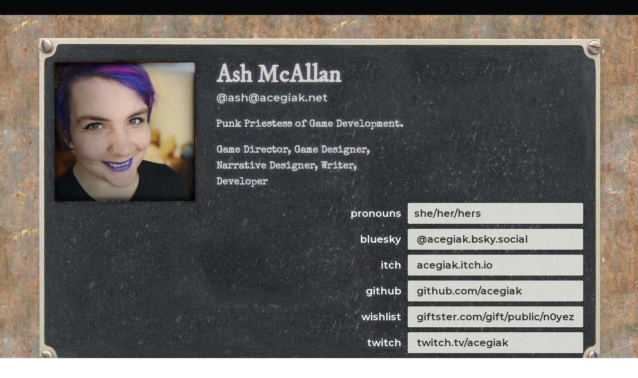

--- FILE ---
content_type: text/html; charset=utf-8
request_url: https://acegiak.net/o/e6a19017ac5e4c1390cb4ae0c2d8b44b
body_size: 4297
content:
<!DOCTYPE HTML>
<html lang="en">
<head>
<meta charset="utf-8">
<meta http-equiv="x-ua-compatible" content="ie=edge">
<meta name="viewport" content="width=device-width, initial-scale=1, shrink-to-fit=no">
<link rel="stylesheet" href="https://acegiak.net/static/css/main.css?v=442d4e42c965f4c1b7bacdbd1435d967">
<link rel="alternate" title="Ash McAllan's microblog" type="application/json" href="https://acegiak.net/feed.json" />
<link rel="alternate" href="https://acegiak.net/feed.rss" type="application/rss+xml" title="Ash McAllan's microblog">
<link rel="alternate" href="https://acegiak.net/feed.atom" type="application/atom+xml" title="Ash McAllan's microblog">
<link rel="icon" type="image/x-icon" href="https://acegiak.net/static/favicon.ico">


<style>pre { line-height: 125%; }
td.linenos .normal { color: inherit; background-color: transparent; padding-left: 5px; padding-right: 5px; }
span.linenos { color: inherit; background-color: transparent; padding-left: 5px; padding-right: 5px; }
td.linenos .special { color: #000000; background-color: #ffffc0; padding-left: 5px; padding-right: 5px; }
span.linenos.special { color: #000000; background-color: #ffffc0; padding-left: 5px; padding-right: 5px; }
.hll { background-color: #ffffcc }
.c { color: #959595; font-style: italic } /* Comment */
.err { border: 1px solid #898989 } /* Error */
.k { color: #575757; font-weight: bold } /* Keyword */
.o { color: #666 } /* Operator */
.ch { color: #959595; font-style: italic } /* Comment.Hashbang */
.cm { color: #959595; font-style: italic } /* Comment.Multiline */
.cp { color: #575757 } /* Comment.Preproc */
.cpf { color: #959595; font-style: italic } /* Comment.PreprocFile */
.c1 { color: #959595; font-style: italic } /* Comment.Single */
.cs { color: #959595; background-color: #F4F4F4 } /* Comment.Special */
.gd { color: #545454 } /* Generic.Deleted */
.ge { font-style: italic } /* Generic.Emph */
.ges { font-weight: bold; font-style: italic } /* Generic.EmphStrong */
.gr { color: #898989 } /* Generic.Error */
.gh { color: #373737; font-weight: bold } /* Generic.Heading */
.gi { color: #7D7D7D } /* Generic.Inserted */
.go { color: #888 } /* Generic.Output */
.gp { color: #7E7E7E; font-weight: bold } /* Generic.Prompt */
.gs { font-weight: bold } /* Generic.Strong */
.gu { color: #5A5A5A; font-weight: bold } /* Generic.Subheading */
.gt { color: #6D6D6D } /* Generic.Traceback */
.kc { color: #575757; font-weight: bold } /* Keyword.Constant */
.kd { color: #575757; font-weight: bold } /* Keyword.Declaration */
.kn { color: #575757; font-weight: bold } /* Keyword.Namespace */
.kp { color: #575757 } /* Keyword.Pseudo */
.kr { color: #575757; font-weight: bold } /* Keyword.Reserved */
.kt { color: #4F4F4F } /* Keyword.Type */
.m { color: #888 } /* Literal.Number */
.s { color: #717171 } /* Literal.String */
.na { color: #707070 } /* Name.Attribute */
.nb { color: #575757 } /* Name.Builtin */
.nc { color: #7E7E7E; font-weight: bold } /* Name.Class */
.no { color: #A5A5A5 } /* Name.Constant */
.nd { color: #555; font-weight: bold } /* Name.Decorator */
.ni { color: #848484; font-weight: bold } /* Name.Entity */
.ne { color: #575757 } /* Name.Exception */
.nf { color: #3F3F3F } /* Name.Function */
.nl { color: #363636; font-weight: bold } /* Name.Label */
.nn { color: #7E7E7E; font-weight: bold } /* Name.Namespace */
.nt { color: #3B3B3B; font-weight: bold } /* Name.Tag */
.nv { color: #9A9A9A } /* Name.Variable */
.ow { color: #575757; font-weight: bold } /* Operator.Word */
.w { color: #BBB } /* Text.Whitespace */
.mb { color: #888 } /* Literal.Number.Bin */
.mf { color: #888 } /* Literal.Number.Float */
.mh { color: #888 } /* Literal.Number.Hex */
.mi { color: #888 } /* Literal.Number.Integer */
.mo { color: #888 } /* Literal.Number.Oct */
.sa { color: #717171 } /* Literal.String.Affix */
.sb { color: #717171 } /* Literal.String.Backtick */
.sc { color: #717171 } /* Literal.String.Char */
.dl { color: #717171 } /* Literal.String.Delimiter */
.sd { color: #717171; font-style: italic } /* Literal.String.Doc */
.s2 { color: #717171 } /* Literal.String.Double */
.se { color: #717171; font-weight: bold } /* Literal.String.Escape */
.sh { color: #717171 } /* Literal.String.Heredoc */
.si { color: #9F9F9F; font-style: italic } /* Literal.String.Interpol */
.sx { color: #7E7E7E } /* Literal.String.Other */
.sr { color: #575757 } /* Literal.String.Regex */
.s1 { color: #717171 } /* Literal.String.Single */
.ss { color: #676767 } /* Literal.String.Symbol */
.bp { color: #575757 } /* Name.Builtin.Pseudo */
.fm { color: #3F3F3F } /* Name.Function.Magic */
.vc { color: #9A9A9A } /* Name.Variable.Class */
.vg { color: #9A9A9A } /* Name.Variable.Global */
.vi { color: #9A9A9A } /* Name.Variable.Instance */
.vm { color: #9A9A9A } /* Name.Variable.Magic */
.il { color: #888 } /* Literal.Number.Integer.Long */</style>
<title>Ash McAllan: "It seems ridiculous to be frustrated with the..."</title>
<link rel="webmention" href="https://acegiak.net/webmentions">
<link rel="alternate" href="https://acegiak.net/o/e6a19017ac5e4c1390cb4ae0c2d8b44b" type="application/activity+json">
<meta name="description" content="It seems ridiculous to be frustrated with the...">
<meta content="article" property="og:type" />
<meta content="https://acegiak.net/o/e6a19017ac5e4c1390cb4ae0c2d8b44b" property="og:url" />
<meta content="Ash McAllan's microblog" property="og:site_name" />
<meta content="Note" property="og:title" />
<meta content="It seems ridiculous to be frustrated with the..." property="og:description" />
<meta content="https://acegiak.net/static/icon.png" property="og:image" />
<meta content="summary" property="twitter:card" />
</head>
<body>
<div id="main">
<main>

<header id="header">

<div class="h-card p-author">
<data class="u-photo" value="https://acegiak.net/static/icon.png"></data>
<div class="blurb">
    <a href="https://acegiak.net/" class="u-url u-uid no-hover title">
	<span class="p-name name">Ash McAllan</span>
	<span class="p-nickname handle">@ash@acegiak.net</span>
</a>

<div class="p-note summary">
<p>Punk Priestess of Game Development.</p>
<p>Game Director, Game Designer, Narrative Designer, Writer, Developer</p>

</div>
    </div>

<div id="profile-props">
        <dl>
            <dt class="muted" title="pronouns">pronouns</dt>
            <dd><p><span class="p-pronouns">she/her/hers</span></p>
</dd>
        </dl>
        <dl>
            <dt class="muted" title="bluesky">bluesky</dt>
            <dd><p><a href="https://bsky.app/profile/acegiak.bsky.social" rel="me">@acegiak.bsky.social</a></p>
</dd>
        </dl>
        <dl>
            <dt class="muted" title="itch">itch</dt>
            <dd><p><a href="https://acegiak.itch.io" rel="me">acegiak.itch.io</a></p>
</dd>
        </dl>
        <dl>
            <dt class="muted" title="github">github</dt>
            <dd><p><a href="https://github.com/acegiak" rel="me">github.com/acegiak</a></p>
</dd>
        </dl>
        <dl>
            <dt class="muted" title="wishlist">wishlist</dt>
            <dd><p><a href="https://giftster.com/gift/public/nOyez/">giftster.com/gift/public/n0yez</a></p>
</dd>
        </dl>
        <dl>
            <dt class="muted" title="twitch">twitch</dt>
            <dd><p><a href="https://twitch.tv/acegiak" rel="me">twitch.tv/acegiak</a></p>
</dd>
        </dl>
</div>

</div>
<div class="public-top-menu">
<nav class="flexbox">
    <ul>
        <li><a href="/" >Home</a>
</li>
        <li><a href="https://acegiak.net/notes" >Notes</a>
</li>
            <li><a href="https://acegiak.net/articles" >Articles</a>
</li>
        <li><a href="https://acegiak.net/followers" >Followers</a>
 <span class="counter">779</span></li>
        <li><a href="https://acegiak.net/following" >Following</a>
 <span class="counter">159</span></li>
        <li><a href="https://acegiak.net/remote_follow" >Remote follow</a>
</li>
    </ul>
</nav>
</div>


</header>

<div class="h-entry">

<div class="ap-object " id="permalink-e20ce681659fe9a5778e93471aa40062">

    

<div class="actor-box h-card p-author">
    <div class="icon-box">
        <img src="https://acegiak.net/static/icon.png" alt="Ash McAllan's avatar" class="actor-icon u-photo">
    </div>
    <a href="https://acegiak.net/" class="u-url">
        <div><strong>Ash McAllan</strong></div>
        <div class="actor-handle p-name">@ash@acegiak.net</div>
    </a>
</div>











        <div class="obj-content">
        <div class="e-content">
            <p>It seems ridiculous to be frustrated with the speed of light for being too slow but the fact that the lowest <em>possible</em> ping between two points on opposite sides of the earth (using glass fiber transmission) is 200ms means I'm getting annoyed at universal constants anyway.</p>

        </div>


        

        </div>

    <div class="activity-attachment">
    

    </div>

    <nav class="flexbox activity-bar">
    <ul>
        <li>
            <div><a href="https://acegiak.net/o/e6a19017ac5e4c1390cb4ae0c2d8b44b" class="object-permalink u-url u-uid">permalink</a></div>
        </li>

            <li>
                <a class="label-btn" href="https://acegiak.net/remote_interaction?ap_id=https://acegiak.net/o/e6a19017ac5e4c1390cb4ae0c2d8b44b">
                    interact from your instance
                </a>
            </li>


            <li>
                <time class="dt-published" datetime="2023-01-24T22:07:50" title="2023-01-24T22:07:50">3 years ago</time>
            </li>

            <li>
                <a href="https://acegiak.net/o/e6a19017ac5e4c1390cb4ae0c2d8b44b"><strong>5</strong> likes</a>
            </li>




        <li>
            <a href="https://acegiak.net/o/e6a19017ac5e4c1390cb4ae0c2d8b44b"><strong>3</strong> replies</a>
        </li>

    </ul>
    </nav>

 


    <div class="public-interactions">
            <div class="interactions-block">Likes
                <div class="facepile-wrapper">
                    <a href="https://vmst.io/@marcmagus" title="@marcmagus@vmst.io" rel="noreferrer">
                        <img src="https://acegiak.net/proxy/media/20484/HchPlz80kNY25NU5dbYdptip6ESzkSoDmsMNPw8RKE0=/aHR0cHM6Ly9jZG4udm1zdC5pby9hY2NvdW50cy9hdmF0YXJzLzEwOS81MjQvMjIxLzQ5OC8yMzIvNTI0L29yaWdpbmFsL2I1YjM2Y2ZmN2UzOGQ3YjAucG5n/50" alt="@marcmagus@vmst.io">
                    </a>
                    <a href="https://hachyderm.io/@DrCocoaBean" title="@DrCocoaBean@hachyderm.io" rel="noreferrer">
                        <img src="https://acegiak.net/proxy/media/20484/9CcHonOO1sHzVG8t2_Uvn0jPFSkoYL6ZfIum2f_hacM=/aHR0cHM6Ly9tZWRpYS5oYWNoeWRlcm0uaW8vYWNjb3VudHMvYXZhdGFycy8xMDkvMzY3LzA4NS83ODQvNTY2Lzg5Mi9vcmlnaW5hbC8wZTkyZGE3N2FkMjQwOWFlLnBuZw==/50" alt="@DrCocoaBean@hachyderm.io">
                    </a>
                    <a href="https://mastodon.social/@Farbs" title="@Farbs@mastodon.social" rel="noreferrer">
                        <img src="https://acegiak.net/proxy/media/20484/Kl-DQRCcIS0yDoI-MSJvuxgu1j2bFQnteNrocJaTr2A=/aHR0cHM6Ly9maWxlcy5tYXN0b2Rvbi5zb2NpYWwvYWNjb3VudHMvYXZhdGFycy8wMDAvMDE1LzI0My9vcmlnaW5hbC9tZWRpYS5qcGc=/50" alt="@Farbs@mastodon.social">
                    </a>
                    <a href="https://mastodon.scot/@amyinorbit" title="@amyinorbit@mastodon.scot" rel="noreferrer">
                        <img src="https://acegiak.net/proxy/media/20484/VeJqLOZrijzxuSXdVP-hQWN-1iEOTF65XaKUcj5ThHg=/aHR0cHM6Ly9tZWRpYS5tYXN0b2Rvbi5zY290L2FjY291bnRzL2F2YXRhcnMvMTA5LzMwMi84ODQvMTM0LzE3MC8wODQvb3JpZ2luYWwvOWQyZmQ0MDk3OTRiYjFmOC5qcGVn/50" alt="@amyinorbit@mastodon.scot">
                    </a>
                    <a href="https://legal.social/@krisnelson" title="@krisnelson@legal.social" rel="noreferrer">
                        <img src="https://acegiak.net/proxy/media/20484/b_pEIKLUbVsLqHA4bnquZm-qd7oF5jkY-QQHwGA1Hbg=/aHR0cHM6Ly9sZWdhbC5zb2NpYWwvc3lzdGVtL2FjY291bnRzL2F2YXRhcnMvMTA4LzIxMC82NDAvNjI2LzQyMS8yODMvb3JpZ2luYWwvYTY2M2Y5MzMwNzkyNDZjNS5qcGc=/50" alt="@krisnelson@legal.social">
                    </a>
                </div>
            </div>



    </div>


</div>




</div>

</main>
</div>

<footer class="footer">
    <div class="box">
        Powered by <a href="https://docs.microblog.pub">microblog.pub</a> <small class="microblogpub-version"><code>2.0.0+c6f0b29b</code></small> and the <a href="https://activitypub.rocks/">ActivityPub</a> protocol. <a href="https://acegiak.net/admin/login">Admin</a>.
    </div>
</footer>

<script src="https://acegiak.net/static/etc/customJs.js?v=c70035ff86c9ae4e30896224aabdfca2"></script>
</body>
</html>

--- FILE ---
content_type: text/css; charset=utf-8
request_url: https://acegiak.net/static/css/main.css?v=442d4e42c965f4c1b7bacdbd1435d967
body_size: 30182
content:
@import url("https://fonts.googleapis.com/css2?family=IM+Fell+DW+Pica&family=Lato&family=Montserrat:ital,wght@0,600;1,400&family=Permanent+Marker&family=Play&family=Poppins&family=Special+Elite&display=swap");
* {
  box-sizing: border-box; }

html {
  padding: 0px !important;
  max-width: 1600px !important;
  margin-left: auto;
  margin-right: auto;
  background-image: url("/static/etc/darkcopper.png");
  background-repeat: repeat; }

main {
  border-image: url("/static/etc/rivets.png") round;
  border-image-slice: 235 200 135;
  border-image-width: 65px 50px 35px;
  background-image: url("/static/etc/rust.png");
  background-repeat: repeat;
  background-size: 50% auto;
  max-width: 100% !important; }

.portfolio {
  display: inline-block;
  width: 390px;
  height: 500px;
  vertical-align: top;
  border-image: url("/static/etc/boxenlongshadowed.png") 70 fill/2.5rem/0 stretch;
  padding: 30px 15px 35px 15px;
  content: "";
  background-size: 100% 100%;
  box-sizing: border-box;
  text-align: center; }

.portfolio_img {
  width: 355px;
  height: 220px;
  position: relative;
  margin-left: auto;
  margin-right: auto; }

.portfolio_img img {
  width: 335px;
  height: 200px;
  object-fit: cover;
  margin: 10px;
  background-image: url("/static/etc/scanlines.png");
  background-repeat: repeat;
  background-color: black; }

.portfolio_img::after {
  background-image: url("/static/etc/dropinwindow.png");
  content: "";
  background-size: 100% 100%;
  position: absolute;
  top: 0px;
  left: 0px;
  width: 100%;
  height: 100%;
  z-index: 1000;
  display: block; }

.portfolio_title, h2 {
  font-weight: bold;
  border-image: url("/static/etc/goldlabelshadows.png") 20 50 fill/1rem 2rem/0 stretch;
  font-family: 'IM Fell DW Pica', serif;
  text-shadow: -1px -1px 0px rgba(255, 255, 255, 0.25), 1px 1px 0px rgba(0, 0, 0, 0.25);
  text-align: center;
  color: #442101;
  opacity: 0.85;
  padding: 6% 8%;
  line-height: normal;
  margin-top: 5px;
  align-self: center;
  margin-bottom: 0px;
  z-index: 10; }

.portfolio_title {
  font-weight: bold;
  font-size: 150%; }

h2 {
  font-size: 180%;
  width: 100%;
  padding: 1.5rem; }

.portfolio_subtitle, .dt-published, .p-summary {
  font-weight: bold;
  border-image: url("/static/etc/greylabel.png") stretch !important;
  text-align: center;
  color: black;
  opacity: 0.85;
  display: inline-block;
  position: relative;
  top: -5px;
  line-height: normal;
  align-self: flex-start;
  border-image-slice: 20 35 20 fill !important;
  border-image-width: 5px 10px 5px !important; }

.dt-published {
  padding: 5px 15px;
  font-size: small; }

.p-summary, .portfolio_subtitle {
  padding: 10px 20px;
  font-size: 0.9rem;
  max-width: 30rem; }

.interactions-block {
  border-image: url("/static/etc/greylabel.png") stretch !important;
  border-image-slice: 45 55 fill !important;
  border-image-width: 1.5rem 2rem 1.5rem 1rem !important;
  font-weight: bold;
  padding: 1rem 2rem;
  text-shadow: -1px -1px 0px rgba(255, 255, 255, 0.25), 1px 1px 0px rgba(0, 0, 0, 0.25);
  font-size: large;
  height: min-content; }

.facepile-wrapper a {
  height: 50px;
  width: 50px;
  padding: 0px;
  position: relative;
  display: inline-block;
  background: lightgray;
  margin: 5px 5px 12px; }

.facepile-wrapper a:after {
  border-image: url("/static/etc/polaroid.png") stretch;
  border-image-slice: 50 50 128 fill;
  border-image-width: 5px 5px 12px;
  content: " ";
  z-index: 5;
  position: absolute;
  display: block;
  top: -5px;
  left: -5px;
  right: -5px;
  bottom: -12px; }

.facepile-wrapper a img {
  max-width: 50px;
  overflow-wrap: break-word;
  font-size: 0.65rem;
  line-height: 0.65rem; }

.portfolio_description {
  color: #3e2e28;
  text-shadow: 0px 1px 0px rgba(255, 255, 255, 0.25), 0px -1px 0px rgba(0, 0, 0, 0.25);
  line-height: normal; }

@media only screen and (min-width: 1000px) {
  main {
    padding: 2.5rem; }
  .h-feed.index {
    display: inline-block;
    vertical-align: text-top;
    width: 20%;
    right: -20px;
    font-size: 0.65em;
    position: relative; }
    .h-feed.index .in-reply-to {
      margin: 0px;
      padding: 0rem 1.5rem 0rem 1rem !important; }
  .frontpage {
    float: left;
    width: 80%; } }

@media screen and (max-width: 1000px) {
  div#profile-props dl dt {
    display: none !important; }
  div.frontpage {
    display: flex;
    align-items: center;
    justify-content: center;
    width: 100%;
    flex-wrap: wrap; } }

.h-feed {
  max-width: 1000px;
  margin: auto; }

.h-feed.index .h-entry .ap-object img.inline-img {
  max-width: 100%; }

.h-feed.index div.h-entry:first {
  margin-top: 0px;
  padding-top: 0px; }

.h-feed.index .activity-og-meta {
  display: inline-block; }

.h-feed.index .shared-header {
  margin-left: 10px;
  padding: 5px 15px 20px 15px !important;
  border-image-width: 10px 20px 20px; }

.h-feed.index .icon-box {
  height: 30px;
  width: 30px; }
  .h-feed.index .icon-box img.actor-icon {
    max-width: 30px; }

.h-feed.index .icon-box:after {
  border-image-width: 5px,5px,8px;
  bottom: -8px; }

#header div.h-card {
  border-image: url("/static/etc/blacklabel.png") stretch;
  border-image-slice: 110 125 180 fill;
  border-image-width: 55px 60px 90px;
  color: #d3d0c9;
  width: 100%;
  font-weight: bold;
  padding: 40px 50px 65px;
  margin-bottom: -60px;
  margin-left: auto;
  margin-right: auto; }
  #header div.h-card .summary, #header div.h-card .u-url {
    text-shadow: 0px 0px 10px #6b718e;
    max-width: 375px;
    float: left;
    clear: left; }
  #header div.h-card .summary .name, #header div.h-card .u-url .name {
    color: #d3d0c9 !important;
    font-family: 'IM Fell DW Pica', serif; }
  #header div.h-card .summary .handle, #header div.h-card .u-url .handle {
    color: #d3d0c9 !important;
    font-family: 'Montserrat', sans-serif; }
  #header div.h-card .name {
    font-size: 3rem;
    line-height: normal;
    padding-top: 1rem;
    display: block; }
  #header div.h-card .u-photo {
    content: " ";
    display: block;
    float: left;
    width: 300px;
    height: 300px;
    margin-top: 1.25rem;
    margin-right: 1.5rem; }
  #header div.h-card .u-photo:before {
    background-image: url("https://acegiak.net/static/icon.png");
    width: 280px;
    height: 280px;
    display: inline-block;
    position: absolute;
    content: " ";
    background-size: cover; }
  #header div.h-card .u-photo:after {
    width: 290px;
    height: 290px;
    display: inline-block;
    content: " ";
    position: absolute;
    border-image: url("https://acegiak.net/static/etc/dropinwindow.png") stretch;
    border-image-slice: 100 126 120 fill;
    border-image-width: 30px 25px;
    filter: drop-shadow(0px 0px 4px #000);
    margin: -6px -4px -4px -4px; }

div#profile-props {
  max-width: 100%;
  display: inline-block;
  float: right;
  vertical-align: text-top; }

dl {
  display: inline-block;
  font-family: 'Montserrat', sans-serif;
  margin: 0px; }

dt {
  color: #fefef6 !important;
  padding: 5px 8px;
  text-align: right;
  display: inline-block;
  width: 120px !important;
  margin: 5px;
  text-shadow: 0px 0px 10px #6b718e; }

dd {
  display: inline-block;
  margin: 5px 0px;
  background-color: #fefef6;
  display: inline-block;
  width: auto;
  opacity: 80%;
  border-radius: 3px;
  padding: 5px 8px;
  width: auto; }

dd a, dd p {
  color: #2d2e30;
  margin: 5px; }

@keyframes flicker {
  0% {
    opacity: 0.27861; }
  5% {
    opacity: 0.34769; }
  10% {
    opacity: 0.23604; }
  15% {
    opacity: 0.90626; }
  20% {
    opacity: 0.18128; }
  25% {
    opacity: 0.83891; }
  30% {
    opacity: 0.65583; }
  35% {
    opacity: 0.67807; }
  40% {
    opacity: 0.26559; }
  45% {
    opacity: 0.84693; }
  50% {
    opacity: 0.96019; }
  55% {
    opacity: 0.08594; }
  60% {
    opacity: 0.20313; }
  65% {
    opacity: 0.71988; }
  70% {
    opacity: 0.53455; }
  75% {
    opacity: 0.37288; }
  80% {
    opacity: 0.71428; }
  85% {
    opacity: 0.70419; }
  90% {
    opacity: 0.7003; }
  95% {
    opacity: 0.36108; }
  100% {
    opacity: 0.24387; } }

@keyframes textShadow {
  0% {
    text-shadow: 0.43899px 0 1px rgba(0, 30, 255, 0.5), -0.43899px 0 1px rgba(255, 0, 80, 0.3), 0 0 3px; }
  5% {
    text-shadow: 2.7929px 0 1px rgba(0, 30, 255, 0.5), -2.7929px 0 1px rgba(255, 0, 80, 0.3), 0 0 3px; }
  10% {
    text-shadow: 0.02956px 0 1px rgba(0, 30, 255, 0.5), -0.02956px 0 1px rgba(255, 0, 80, 0.3), 0 0 3px; }
  15% {
    text-shadow: 0.40219px 0 1px rgba(0, 30, 255, 0.5), -0.40219px 0 1px rgba(255, 0, 80, 0.3), 0 0 3px; }
  20% {
    text-shadow: 3.4794px 0 1px rgba(0, 30, 255, 0.5), -3.4794px 0 1px rgba(255, 0, 80, 0.3), 0 0 3px; }
  25% {
    text-shadow: 1.61256px 0 1px rgba(0, 30, 255, 0.5), -1.61256px 0 1px rgba(255, 0, 80, 0.3), 0 0 3px; }
  30% {
    text-shadow: 0.70156px 0 1px rgba(0, 30, 255, 0.5), -0.70156px 0 1px rgba(255, 0, 80, 0.3), 0 0 3px; }
  35% {
    text-shadow: 3.89691px 0 1px rgba(0, 30, 255, 0.5), -3.89691px 0 1px rgba(255, 0, 80, 0.3), 0 0 3px; }
  40% {
    text-shadow: 3.87091px 0 1px rgba(0, 30, 255, 0.5), -3.87091px 0 1px rgba(255, 0, 80, 0.3), 0 0 3px; }
  45% {
    text-shadow: 2.23106px 0 1px rgba(0, 30, 255, 0.5), -2.23106px 0 1px rgba(255, 0, 80, 0.3), 0 0 3px; }
  50% {
    text-shadow: 0.08084px 0 1px rgba(0, 30, 255, 0.5), -0.08084px 0 1px rgba(255, 0, 80, 0.3), 0 0 3px; }
  55% {
    text-shadow: 2.37585px 0 1px rgba(0, 30, 255, 0.5), -2.37585px 0 1px rgba(255, 0, 80, 0.3), 0 0 3px; }
  60% {
    text-shadow: 2.20219px 0 1px rgba(0, 30, 255, 0.5), -2.20219px 0 1px rgba(255, 0, 80, 0.3), 0 0 3px; }
  65% {
    text-shadow: 2.86388px 0 1px rgba(0, 30, 255, 0.5), -2.86388px 0 1px rgba(255, 0, 80, 0.3), 0 0 3px; }
  70% {
    text-shadow: 0.48874px 0 1px rgba(0, 30, 255, 0.5), -0.48874px 0 1px rgba(255, 0, 80, 0.3), 0 0 3px; }
  75% {
    text-shadow: 1.89485px 0 1px rgba(0, 30, 255, 0.5), -1.89485px 0 1px rgba(255, 0, 80, 0.3), 0 0 3px; }
  80% {
    text-shadow: 0.0833px 0 1px rgba(0, 30, 255, 0.5), -0.0833px 0 1px rgba(255, 0, 80, 0.3), 0 0 3px; }
  85% {
    text-shadow: 0.0977px 0 1px rgba(0, 30, 255, 0.5), -0.0977px 0 1px rgba(255, 0, 80, 0.3), 0 0 3px; }
  90% {
    text-shadow: 3.44334px 0 1px rgba(0, 30, 255, 0.5), -3.44334px 0 1px rgba(255, 0, 80, 0.3), 0 0 3px; }
  95% {
    text-shadow: 2.18418px 0 1px rgba(0, 30, 255, 0.5), -2.18418px 0 1px rgba(255, 0, 80, 0.3), 0 0 3px; }
  100% {
    text-shadow: 2.62088px 0 1px rgba(0, 30, 255, 0.5), -2.62088px 0 1px rgba(255, 0, 80, 0.3), 0 0 3px; } }

div.h-card .blurb {
  float: left; }

div.h-card {
  border-image: url("/static/etc/paperlabel.png") stretch;
  border-image-slice: 20 40 40 fill;
  border-image-width: 10px 20px 20px;
  color: #90d2de;
  position: relative;
  max-width: 100%;
  display: inline-block;
  padding: 10px 25px 20px 20px;
  align-self: flex-start;
  margin: -5px;
  font-family: 'Special Elite', cursive;
  order: -1;
  z-index: 50; }
  div.h-card .icon-box {
    height: 50px;
    width: 50px;
    padding: 0px;
    position: relative;
    display: inline-block;
    background: lightgray;
    margin: 5px 5px 12px; }
  div.h-card .icon-box:after {
    border-image: url("/static/etc/polaroid.png") stretch;
    border-image-slice: 50 50 128 fill;
    border-image-width: 5px 5px 12px;
    content: " ";
    z-index: 5;
    position: absolute;
    display: block;
    top: -5px;
    left: -5px;
    right: -5px;
    bottom: -12px; }
  div.h-card a.u-url img {
    max-height: 1em; }
  div.h-card a.u-url {
    z-index: 6;
    display: inline-block; }

nav.flexbox {
  border-image: url("/static/etc/beigepanelshadow.png");
  border-image-slice: 25 fill;
  border-image-width: 10px;
  z-index: 50;
  flex-wrap: wrap;
  align-items: center;
  list-style-type: none;
  padding: 5px;
  line-height: 2rem;
  max-width: 100%;
  box-sizing: border-box;
  flex-basis: 100%; }
  nav.flexbox form {
    margin: -10px 0px !important; }
  nav.flexbox ul {
    display: flex;
    flex-wrap: wrap;
    align-items: center;
    list-style-type: none;
    margin: 0;
    padding: 0; }
    nav.flexbox ul li {
      margin-right: 0px !important; }
      nav.flexbox ul li button, nav.flexbox ul li input[type="submit"] {
        padding: 10px 10px !important;
        font-size: small;
        line-height: normal; }
    nav.flexbox ul li:last-child {
      margin-right: 0px; }
  nav.flexbox a:not(.label-btn) {
    color: #8f00ff;
    text-decoration: none; }
  nav.flexbox a:not(.label-btn):hover, nav.flexbox a:not(.label-btn):active {
    color: #ff7a00;
    text-decoration: underline; }
  nav.flexbox a.active:not(.label-btn) {
    color: #ff7a00;
    font-weight: bold; }

nav.flexbox ul li a, nav.flexbox ul li button, nav.flexbox ul li input[type="submit"], div.box a, .h-entry .show-more-btn, .h-entry .show-hide-sensitive-btn, .h-entry .label-btn {
  border-image: url("/static/etc/beigebutton.png") stretch !important;
  border-image-slice: 25 20 30 fill !important;
  border-image-width: 12px 10px 15px !important;
  background-position-x: center;
  text-align: center;
  color: #1b1613 !important;
  background: transparent;
  border-color: transparent;
  padding: 12px 10px;
  margin: 8px 0px; }

.h-entry nav.flexbox ul li input[type="submit"], .h-entry nav.flexbox ul li button, .h-entry nav.flexbox ul li a, .h-entry div.box a {
  font-size: small; }

.public-top-menu nav.flexbox ul li, .admin-menu nav.flexbox ul li {
  margin-top: 0.15rem;
  margin-bottom: 0.15rem; }

.counter {
  background-image: url("/static/etc/numberwheel.png");
  background-size: 93% 100%;
  height: 1.5rem;
  display: inline-block;
  width: 6.5rem;
  color: rgba(236, 237, 232, 0.85) !important;
  font-family: "Play";
  letter-spacing: 0.85rem;
  text-align: right;
  box-sizing: border-box;
  line-height: normal;
  background-repeat: no-repeat; }

.shared-header, .actor-action {
  font-family: 'Play', cursive;
  color: #1b1613;
  border-image: url("/static/etc/phonesign.png") stretch;
  border-image-slice: 80 120 100 fill;
  padding: 1rem 2rem 2rem 2rem !important;
  border-image-width: 20px 60px 50px;
  line-height: normal;
  display: inline-block;
  position: relative;
  z-index: 0;
  margin-top: -10px !important;
  align-self: flex-start; }

.h-cite.u-repost-of, .actor-action + .h-entry {
  margin-top: -20px !important; }

.ap-object, .lab-frame {
  border-image: url("/static/etc/copperplate2.png") stretch;
  border-image-slice: 120 100 140 fill;
  border-image-width: 60px 50px 70px;
  padding: 15px 7.5% 20px 10% !important;
  z-index: 1;
  position: relative;
  display: flex;
  flex-flow: column wrap;
  margin: 0px !important; }

div.obj-content {
  animation: textShadow 1.6s infinite;
  max-width: 100%;
  background-color: black;
  padding: 0% 5%;
  color: #90d2de;
  position: relative;
  margin: 0.15rem 0rem;
  max-width: 100%;
  box-sizing: border-box;
  line-height: normal; }

div.obj-content img, div.obj-content video {
  max-width: 100%; }

div.obj-content img.emoji, div.obj-content img.custom-emoji {
  max-height: 1.5em; }

div.obj-content::after {
  content: " ";
  display: block;
  position: absolute;
  top: 0%;
  left: 0%;
  bottom: 0%;
  right: 0%;
  background: rgba(18, 16, 16, 0.1);
  opacity: 0;
  z-index: 2;
  pointer-events: none;
  animation: flicker 0.15s infinite; }

div.obj-content::before {
  content: " ";
  display: block;
  position: absolute;
  top: 0%;
  left: 0%;
  bottom: 0%;
  right: 0%;
  background: linear-gradient(rgba(18, 16, 16, 0) 50%, rgba(0, 0, 0, 0.25) 50%), linear-gradient(90deg, rgba(255, 0, 0, 0.06), rgba(0, 255, 0, 0.02), rgba(0, 0, 255, 0.06));
  z-index: 2;
  background-size: 100% 2px, 3px 100%;
  pointer-events: none; }

div.e-content::before {
  content: " ";
  display: block;
  position: absolute;
  bottom: -15px;
  right: -20px;
  top: -10px;
  left: -18px;
  border-image: url("/static/etc/dropinwindow.png") stretch;
  border-image-slice: 22 22 22 22 fill;
  border-image-width: 10px 20px 15px 20px;
  z-index: 3;
  pointer-events: none; }

div.ap-object div.activity-attachment {
  order: -1;
  margin: 0px;
  max-width: 100%;
  text-align: center; }

div.attachment-item {
  position: relative;
  background-color: black;
  text-align: center;
  display: inline-block;
  margin: 15px 0px 15px; }

div.attachment-item img, div.attachment-item video {
  display: block;
  max-width: 100% !important;
  max-height: 90vh !important; }

div.attachment-item.attachment-orientation-portrait img, div.attachment-item.attachment-orientation-portrait video {
  height: 100%;
  width: auto; }

div.attachment-item.attachment-orientation-landscape img, div.attachment-item.attachment-orientation-landscape video {
  width: 100%;
  height: auto; }

div.attachment-item::after {
  border-image: url("/static/etc/metalframe2.png") stretch;
  content: "";
  border-image-slice: 100 125 120 fill;
  border-image-width: 30px 25px;
  top: -30px;
  left: -25px;
  right: -25px;
  bottom: -30px;
  z-index: 1000;
  display: block;
  position: absolute;
  pointer-events: none; }

.in-reply-to {
  font-family: 'Permanent Marker', cursive;
  color: #1b1613;
  border-image: url("/static/etc/tape.png") stretch;
  border-image-slice: 10 60 fill;
  padding: 1rem 2rem 2rem 2rem !important;
  border-image-width: 5px 30px;
  padding: 0.5rem 1.5rem !important;
  align-self: flex-start;
  display: inline-block;
  margin: 0.5rem; }

div.qrt div.ap-object {
  border-image: url("/static/etc/rustpanel2.png") stretch;
  border-image-slice: 25 fill;
  border-image-width: 25px;
  z-index: 1;
  position: relative;
  display: flex;
  flex-flow: column wrap;
  margin: 0px !important;
  padding: 20px 30px 30px !important; }

div.qrt div.h-card {
  font-family: 'Permanent Marker', cursive;
  color: #1b1613;
  border-image: url("/static/etc/tape.png") stretch;
  border-image-slice: 10 60 fill;
  padding: 1rem 2rem 2rem 2rem !important;
  border-image-width: 5px 30px;
  padding: 0.5rem 1.5rem !important;
  align-self: flex-start;
  display: inline-block;
  line-height: normal;
  font-size: small; }

div.qrt div.h-card .icon-box::after {
  border-image-width: 5px 5px 10px;
  top: -5px;
  left: -5px;
  right: -5px;
  bottom: -10px; }

div.qrt div.h-card .icon-box {
  margin: 5px 5px 5px 10px;
  width: 1.5rem;
  height: 1.5rem; }

div.qrt div.h-card .icon-box img {
  width: 1.5rem;
  height: 1.5rem;
  display: block; }

div.qrt nav.activity-bar {
  order: -1;
  display: inline-block;
  vertical-align: text-top;
  width: min-content;
  position: absolute;
  top: 0px;
  right: 0px;
  margin-right: 1rem;
  margin-top: 1rem;
  border: none;
  padding: 0px; }

div.qrt nav.activity-bar :empty {
  display: none; }

div.qrt nav.activity-bar ul, div.qrt nav.activity-bar li, div.qrt nav.activity-bar div {
  display: inline-block; }

div.qrt nav.activity-bar a:not(.object-permalink), div.qrt nav.activity-bar time, div.qrt nav.activity-bar button {
  display: none; }

.primary-color {
  color: #8f00ff; }

#admin .admin-menu {
  margin-bottom: 30px;
  padding: 0 20px; }

.empty-state {
  padding: 20px; }

.public-top-menu {
  margin: 30px 0 0 0; }

.width-95 {
  width: 95%; }

.bold {
  font-weight: bold; }

.admin-new textarea {
  font-size: 1.2em;
  width: 95%; }

.show-more-wrapper .p-summary {
  display: inline-block; }

.show-more-wrapper .show-more-btn {
  margin-left: 5px; }

.show-more-wrapper summary {
  display: inline-block; }

.show-more-wrapper summary::-webkit-details-marker {
  display: none; }

.show-more-wrapper:not([open]) .show-more-btn::after {
  content: 'show more'; }

.show-more-wrapper[open] .show-more-btn::after {
  content: 'show less'; }

.sensitive-attachment {
  display: inline-block; }

.sensitive-attachment .sensitive-attachment-state {
  display: none; }

.sensitive-attachment .sensitive-attachment-state:checked ~ .sensitive-attachment-box div {
  display: none; }

.sensitive-attachment .sensitive-attachment-box {
  position: relative; }

.sensitive-attachment .sensitive-attachment-box div {
  position: absolute;
  width: 100%;
  height: 100%;
  z-index: 10;
  backdrop-filter: blur(2em); }

blockquote {
  border-left: 3px solid #ff7a00;
  margin-left: 0;
  padding-left: 1.5em; }

.muted {
  color: #2d3142; }

.light-background {
  background: #e6e6e6; }

.lab-checkbutton-container {
  display: inline-block;
  position: relative;
  padding-right: 2em;
  margin-bottom: 12px;
  cursor: pointer;
  font-size: 22px;
  -webkit-user-select: none;
  -moz-user-select: none;
  -ms-user-select: none;
  user-select: none;
  text-align: center; }

.lab-checkbutton-container input {
  position: absolute;
  opacity: 0;
  cursor: pointer;
  height: 0;
  width: 0; }

.lab-checkbutton {
  position: absolute;
  background-color: #464646;
  border-radius: 10%;
  padding: 0.25em; }

.lab-checkbutton-container:hover input ~ .lab-checkbutton {
  background-color: #a0a0a0; }

.lab-checkbutton-container input:checked ~ .lab-checkbutton {
  background-color: #232323; }

.lab-checkbutton:after {
  content: "";
  position: absolute;
  display: none; }

.lab-checkbutton p {
  font-size: 50%;
  padding: 0px;
  margin: 0px;
  line-height: 110%; }

.lab-journalrow {
  height: 4em;
  display: flex;
  justify-content: center;
  gap: 0.5em; }

.primary-color {
  color: #8f00ff; }

#admin .admin-menu {
  margin-bottom: 30px;
  padding: 0 20px; }

.empty-state {
  padding: 20px; }

.public-top-menu {
  margin: 30px 0 0 0; }

.width-95 {
  width: 95%; }

.bold {
  font-weight: bold; }

.admin-new textarea {
  font-size: 1.2em;
  width: 95%; }

.show-more-wrapper .p-summary {
  display: inline-block; }

.show-more-wrapper .show-more-btn {
  margin-left: 5px; }

.show-more-wrapper summary {
  display: inline-block; }

.show-more-wrapper summary::-webkit-details-marker {
  display: none; }

.show-more-wrapper:not([open]) .show-more-btn::after {
  content: 'show more'; }

.show-more-wrapper[open] .show-more-btn::after {
  content: 'show less'; }

.sensitive-attachment {
  display: inline-block; }
  .sensitive-attachment .sensitive-attachment-state {
    display: none; }
  .sensitive-attachment .sensitive-attachment-state:checked ~ .sensitive-attachment-box div {
    display: none; }
  .sensitive-attachment .sensitive-attachment-box {
    position: relative; }
    .sensitive-attachment .sensitive-attachment-box div {
      position: absolute;
      width: 100%;
      height: 100%;
      z-index: 10;
      backdrop-filter: blur(2em); }

blockquote {
  border-left: 3px solid #ff7a00;
  margin-left: 0;
  padding-left: 1.5em; }

.muted {
  color: #2f2f2f; }

.light-background {
  background: #c1c1c1; }

body {
  font-family: Helvetica, sans-serif;
  font-size: 20px;
  line-height: 32px;
  background: #080808;
  color: #111;
  margin: 0;
  padding: 0;
  display: flex;
  min-height: 100vh;
  flex-direction: column; }

a {
  text-decoration: none; }

dl {
  display: flex; }
  dl dt {
    width: 200px;
    flex: 0 0 auto;
    white-space: nowrap;
    overflow: hidden;
    text-overflow: ellipsis; }
  dl dd {
    flex: 1 1 auto;
    white-space: nowrap;
    overflow: hidden;
    text-overflow: ellipsis; }
    dl dd p {
      display: inline; }

.shared-header {
  margin-left: 20px;
  margin-top: 30px;
  margin-bottom: -20px; }
  .shared-header strong {
    color: #8f00ff; }
  .shared-header span {
    color: #2f2f2f; }

div.highlight {
  background: #f0f0f0;
  padding: 0 10px;
  overflow: auto;
  display: block;
  margin: 20px 0; }

.box {
  padding: 0 20px; }

code, pre {
  color: #ff7a00;
  font-family: monospace; }

.form input, .form select, .form textarea {
  font-size: 20px;
  border: 0;
  padding: 5px;
  background: #ccc;
  color: #333; }
  .form input:focus, .form select:focus, .form textarea:focus {
    outline: 1px solid #ff7a00; }

.form input[type=submit] {
  font-size: 20px;
  outline: none;
  background: #8f00ff;
  color: #fff;
  padding: 5px 12px;
  cursor: pointer; }

header {
  padding: 0 20px; }
  header .title {
    font-size: 1.3em;
    text-decoration: none; }
    header .title .handle {
      font-size: 0.85em;
      color: #2f2f2f; }
  header .counter {
    color: #2f2f2f; }
  header .summary a:hover {
    text-decoration: underline; }

a {
  color: #8f00ff; }
  a:hover {
    color: #ff7a00; }

#main {
  display: flex;
  flex: 1; }

main {
  width: 100%;
  max-width: 1000px;
  margin: 30px auto; }

.main-flex {
  display: flex;
  flex: 1; }

.centered {
  display: flex;
  flex: 1;
  justify-content: center;
  align-items: center; }
  .centered div {
    display: block; }

footer {
  width: 100%;
  max-width: 1000px;
  margin: 20px auto;
  color: #2f2f2f; }
  footer p {
    margin: 0; }

.tiny-actor-icon {
  max-width: 24px;
  max-height: 24px;
  position: relative;
  top: 5px; }

.actor-box {
  display: flex;
  column-gap: 20px;
  margin: 10px 0; }
  .actor-box .icon-box {
    flex: 0 0 50px; }
  .actor-box .actor-handle {
    font-size: 0.85em;
    line-height: 1em;
    color: #2f2f2f; }
  .actor-box .actor-icon {
    max-width: 50px; }

#articles {
  list-style-type: none;
  margin: 30px 0;
  padding: 0 20px; }
  #articles li {
    display: block; }
    #articles li span {
      padding-right: 10px; }

#notifications ul, #followers ul, #following ul {
  list-style-type: none;
  margin: 0;
  padding: 0; }

#notifications li, #followers li, #following li {
  display: block; }

.show-sensitive-btn, .show-more-btn, .label-btn {
  font-size: 20px;
  line-height: 32px;
  font-family: Helvetica, sans-serif;
  background: #ccc;
  color: #333;
  border: 1px solid #080808;
  padding: 8px 10px 5px 10px;
  cursor: pointer;
  padding: 10px 5px;
  margin: 20px 0; }
  .show-sensitive-btn:hover, .show-more-btn:hover, .label-btn:hover {
    border: 1px solid #333; }

.show-hide-sensitive-btn {
  display: inline-block; }

.no-margin-top {
  margin-top: 0; }

.float-right {
  float: right; }

ul.poll-items {
  list-style-type: none;
  padding: 0; }
  ul.poll-items li {
    display: block; }
    ul.poll-items li p {
      margin: 20px 0 10px 0; }
      ul.poll-items li p .poll-vote {
        padding-left: 20px; }
    ul.poll-items li .poll-bar {
      width: 100%;
      height: 20px; }
      ul.poll-items li .poll-bar line {
        stroke: #ff7a00;
        stroke-width: 20px; }

.attachment-wrapper .attachment-item {
  margin-top: 20px; }

.attachment-wrapper img.attachment {
  margin: 0; }

.attachment-wrapper a.attachment {
  display: inline-block;
  margin-bottom: 15px; }

.attachment-wrapper audio.attachment {
  width: 480px; }

nav form {
  margin: 15px 0; }

nav input[type=submit], nav button {
  font-size: 20px;
  line-height: 32px;
  font-family: Helvetica, sans-serif;
  background: #ccc;
  color: #333;
  border: 1px solid #080808;
  padding: 8px 10px 5px 10px;
  cursor: pointer; }
  nav input[type=submit]:hover, nav button:hover {
    border: 1px solid #333; }

nav.flexbox ul {
  display: flex;
  flex-wrap: wrap;
  align-items: center;
  list-style-type: none;
  margin: 0;
  padding: 0; }

nav.flexbox ul li {
  margin-right: 20px; }
  nav.flexbox ul li:last-child {
    margin-right: 0px; }

nav.flexbox a:not(.label-btn) {
  color: #8f00ff;
  text-decoration: none; }
  nav.flexbox a:not(.label-btn):hover, nav.flexbox a:not(.label-btn):active {
    color: #ff7a00;
    text-decoration: underline; }

nav.flexbox a.active:not(.label-btn) {
  color: #ff7a00;
  font-weight: bold; }

a.label-btn {
  color: #333; }
  a.label-btn:hover {
    text-decoration: none;
    color: #333; }

.ap-object {
  margin: 15px 0;
  padding: 20px; }
  .ap-object nav {
    color: #2f2f2f; }
  .ap-object .in-reply-to {
    display: inline;
    color: #2f2f2f; }
  .ap-object .e-content a:hover, .ap-object .activity-og-meta a:hover {
    text-decoration: underline; }
  .ap-object .activity-attachment {
    margin: 30px 0 20px 0; }
    .ap-object .activity-attachment img, .ap-object .activity-attachment audio, .ap-object .activity-attachment video {
      max-width: calc(min(740px, 100%)); }
  .ap-object img.inline-img {
    display: block;
    max-width: 740px; }

.activity-og-meta {
  display: flex;
  column-gap: 20px;
  margin: 20px 0; }
  .activity-og-meta img {
    max-width: 200px;
    max-height: 100px; }
  .activity-og-meta small {
    display: block; }

.ap-object-expanded {
  border: 2px dashed #ff7a00; }

.error-box, .scolor {
  color: #ff7a00; }

.actor-action {
  margin-top: 20px;
  margin-bottom: -20px;
  padding: 0 20px; }
  .actor-action span {
    color: #2f2f2f; }
  .actor-action span.new {
    color: #ff7a00; }

.actor-metadata {
  color: #2f2f2f; }

.emoji, .custom-emoji {
  max-width: 25px; }

.indieauth-box {
  display: flex;
  column-gap: 20px; }
  .indieauth-box .indieauth-logo {
    flex: initial;
    width: 100px; }
    .indieauth-box .indieauth-logo img {
      max-width: 100px; }
  .indieauth-box .indieauth-details {
    flex: 1; }
    .indieauth-box .indieauth-details div {
      padding-left: 20px; }
      .indieauth-box .indieauth-details div a {
        font-size: 1.2em;
        font-weight: 600; }

.public-interactions {
  display: flex;
  column-gap: 20px;
  flex-wrap: wrap;
  margin-top: 20px; }
  .public-interactions .interactions-block {
    flex: 0 1 30%;
    max-width: 50%; }
    .public-interactions .interactions-block .facepile-wrapper {
      display: flex;
      column-gap: 20px;
      row-gap: 20px;
      flex-wrap: wrap;
      margin-top: 20px; }
      .public-interactions .interactions-block .facepile-wrapper a {
        height: 50px; }
        .public-interactions .interactions-block .facepile-wrapper a img {
          max-width: 50px; }
      .public-interactions .interactions-block .facepile-wrapper .and-x-more {
        display: inline-block;
        align-self: center; }

.error-title a {
  text-decoration: underline; }

.ap-place h3 {
  display: inline;
  font-weight: normal; }

.ap-place h3::after {
  content: ': '; }

.margin-top-20 {
  margin-top: 20px; }

.video-wrapper {
  position: relative; }

.video-gif-overlay {
  display: none; }

.video-gif-mode + .video-gif-overlay {
  display: block;
  position: absolute;
  top: 5px;
  left: 5px;
  padding: 0 3px;
  font-size: 0.8em;
  background: rgba(0, 0, 0, 0.5);
  color: #fff; }
